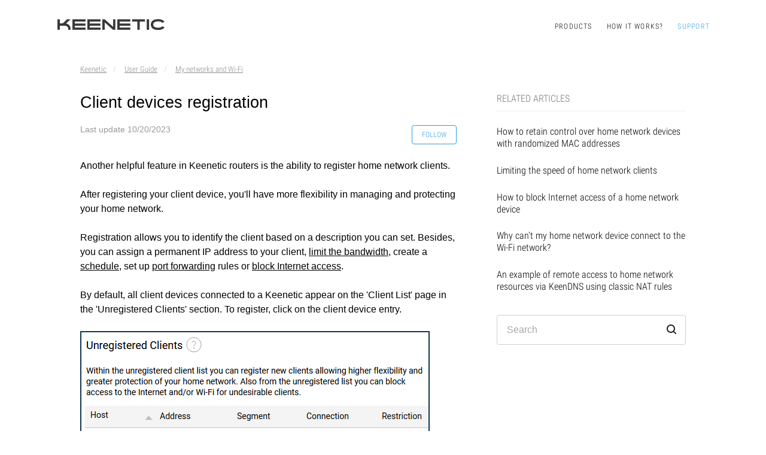

--- FILE ---
content_type: text/html; charset=utf-8
request_url: https://help.keenetic.com/hc/en-us/articles/360000394159-Client-devices-registration
body_size: 7157
content:
<!DOCTYPE html>
<html dir="ltr" lang="en-US">
<head>
  <meta charset="utf-8" />
  <!-- v26863 -->


  <title>Client devices registration &ndash; Keenetic</title>

  <meta name="csrf-param" content="authenticity_token">
<meta name="csrf-token" content="hc:meta:server:WsVRKsi1g10mRInV8oPGXtQ7U7Evn4KJawWhnpuFFBPAajg42VI9tKgWCoeIC_6FIsDS9nAIXW_mEId-_KTT_Q">

  <meta name="description" content="Another helpful feature in Keenetic routers is the ability to register home network clients. After registering your client device, you'll..." /><meta property="og:image" content="https://help.keenetic.com/hc/theming_assets/01HZPQV1DAT24H3RZR3G88QEXC" />
<meta property="og:type" content="website" />
<meta property="og:site_name" content="Keenetic" />
<meta property="og:title" content="Client devices registration" />
<meta property="og:description" content="Another helpful feature in Keenetic routers is the ability to register home network clients.
After registering your client device, you'll have more flexibility in managing and protecting your home ..." />
<meta property="og:url" content="https://help.keenetic.com/hc/en-us/articles/360000394159-Client-devices-registration" />
<link rel="canonical" href="https://help.keenetic.com/hc/en-us/articles/360000394159-Client-devices-registration">
<link rel="alternate" hreflang="en-us" href="https://help.keenetic.com/hc/en-us/articles/360000394159-Client-devices-registration">
<link rel="alternate" hreflang="ru" href="https://help.keenetic.com/hc/ru/articles/360000394159-%D0%A0%D0%B5%D0%B3%D0%B8%D1%81%D1%82%D1%80%D0%B0%D1%86%D0%B8%D1%8F-%D1%83%D1%81%D1%82%D1%80%D0%BE%D0%B9%D1%81%D1%82%D0%B2-%D0%B2-%D0%B4%D0%BE%D0%BC%D0%B0%D1%88%D0%BD%D0%B5%D0%B9-%D1%81%D0%B5%D1%82%D0%B8">
<link rel="alternate" hreflang="tr" href="https://help.keenetic.com/hc/tr/articles/360000394159-Ba%C4%9Fl%C4%B1-cihazlar%C4%B1-kaydetme">
<link rel="alternate" hreflang="uk" href="https://help.keenetic.com/hc/uk/articles/360000394159-%D0%A0%D0%B5%D1%94%D1%81%D1%82%D1%80%D0%B0%D1%86%D1%96%D1%8F-%D0%BF%D1%80%D0%B8%D1%81%D1%82%D1%80%D0%BE%D1%97%D0%B2-%D0%B4%D0%BE%D0%BC%D0%B0%D1%88%D0%BD%D1%8C%D0%BE%D1%97-%D0%BC%D0%B5%D1%80%D0%B5%D0%B6%D1%96">
<link rel="alternate" hreflang="x-default" href="https://help.keenetic.com/hc/en-us/articles/360000394159-Client-devices-registration">

  <link rel="stylesheet" href="//static.zdassets.com/hc/assets/application-f34d73e002337ab267a13449ad9d7955.css" media="all" id="stylesheet" />
    <!-- Entypo pictograms by Daniel Bruce — www.entypo.com -->
    <link rel="stylesheet" href="//static.zdassets.com/hc/assets/theming_v1_support-e05586b61178dcde2a13a3d323525a18.css" media="all" />
  <link rel="stylesheet" type="text/css" href="/hc/theming_assets/1218364/1401625/style.css?digest=14336817299740">

  <link rel="icon" type="image/x-icon" href="/hc/theming_assets/01HZPQV1GYC2NKT63818HXJ05W">

    <script src="//static.zdassets.com/hc/assets/jquery-ed472032c65bb4295993684c673d706a.js"></script>
    <script async src="https://www.googletagmanager.com/gtag/js?id=G-7ZNNZXPJYJ"></script>
<script>
  window.dataLayer = window.dataLayer || [];
  function gtag(){dataLayer.push(arguments);}
  gtag('js', new Date());
  gtag('config', 'G-7ZNNZXPJYJ');
</script>


  <meta name="viewport" content="width=device-width, initial-scale=1.0" />
<link rel="stylesheet" href="https://fonts.googleapis.com/css?family=Open+Sans:400,400italic,600,600italic,700,700italic,300,300italic"  type="text/css" />
<link rel="stylesheet" href="//maxcdn.bootstrapcdn.com/font-awesome/4.6.3/css/font-awesome.min.css" />
  <script type="text/javascript" src="/hc/theming_assets/1218364/1401625/script.js?digest=14336817299740"></script>
</head>
<body class="">
  
  
  

  <div class="layout">
  <header>
    <div class="container">
        <div class="row">
            <div class="col-xs-12 col-sm-4 logo_and_language">
              
              
              
              <a class="logo" href="https://keenetic.com/en"></a>
              
              
              
              
            </div>
          
            <div class="col-xs-12 col-sm-8 hidden-xs">
                <ul class="top_menu">

                    <li>
                     
                     <a href="https://keenetic.com/en/products">
                      Products</a>
                     
                     
                     
                  </li>
                  
                     
                  
                  <li><a href="https://keenetic.com/en/how-it-works">How It Works?</a></li>
                     
                     
                  
                    <li class="active">
                     
                     <a href="/hc/en-us">
                      Support</a>
                     
                     
                     
                  </li>

              </ul>
          
          </div>
           <!--div class="col-xs-12 col-sm-3 hidden-xs">
             <ul class="login_block">
             
              <li class="login_block__login">  <a class="login" data-auth-action="signin" role="button" rel="nofollow" title="Opens a dialog" href="https://keenetic.zendesk.com/access?brand_id=1401625&amp;return_to=https%3A%2F%2Fhelp.keenetic.com%2Fhc%2Fen-us%2Farticles%2F360000394159-Client-devices-registration&amp;locale=en-us">Sign in</a>
</li>
               </ul>
          </div-->
        </div>
    </div>
    <a class="icon_menu"></a>
    <div class="mobile_menu">
        <ul class="top_menu">
          

          			<li>
                     
                     <a href="https://keenetic.com/en/products">
                      Products</a>
                     
                     
                     
  	        		</li>
          
            <li  class="active"><a href="/" target="_blank">
              
              
              Support
              
              
              </a></li>
            <li>
                              		
              										
                              				<a href="https://keenetic.com/en/shops">Where to buy</a>
                                   
																	
  																	
																</li>
        </ul>
        <ul class="bottom_menu">
          
          <li>
                              		
               										
                              				<a href="https://keenetic.com/en/company">Company</a>
                                   
																	
               										
																</li>
                              
                              <li>
                              		
                                   
                              				<a href="https://keenetic.com/en/legal">Legal Information</a>
                                   
																	
                                   
																</li>
        </ul>
    </div>
<script>
try{
$('#user-menu').find("[href*='\/profiles\/']").remove();
$('<a role="menuitem" href="https://account.keenetic.com/auth/realms/users/account" target="_blank">Keenetic Account</a>').insertBefore('.my-activities');
}catch(e){}
</script>     
</header>
  
  <div class="container old">

  <main role="main">
    <div class="row clearfix">
  <div class="column column--sm-8">
    <div class="breadcrumbs-wrapper">
      <ol class="breadcrumbs">
  
    <li title="Keenetic">
      
        <a href="/hc/en-us">Keenetic</a>
      
    </li>
  
    <li title="User Guide">
      
        <a href="/hc/en-us/categories/360000117100-User-Guide">User Guide</a>
      
    </li>
  
    <li title="My networks and Wi-Fi">
      
        <a href="/hc/en-us/sections/360000158319-My-networks-and-Wi-Fi">My networks and Wi-Fi</a>
      
    </li>
  
</ol>

    </div>
  </div>
</div>

<div class="row clearfix">
  <div class="column column--sm-8">
    <article class="article clearfix" itemscope itemtype="http://schema.org/Article">
      <div class="article-header">
        <h1 class="article__title" itemprop="name">
          
          Client devices registration
        </h1>
        
        <div class="article-meta">
          <div class="article-meta__col article-meta__col--main">
            <div class="entry-info ">
              <div class="entry-info__avatar">
                <!--<div class="avatar ">
                  <img class="user-avatar user-avatar--default" src="https://help.keenetic.com/system/photos/360129418640/MST_9675_-_Kopya.jpg" alt="Avatar">
                </div>-->
              </div>
              <div class="entry-info__content">
                <!--<b class="author">
                  
                    Fatih K
                  
                </b>-->
                <div class="meta"> Last update <time datetime="2023-10-20T07:43:38Z" title="2023-10-20T07:43:38Z" data-format="L" data-datetime="calendar">October 20, 2023 07:43</time></div>
              </div>
            </div>
          </div>
          <div class="article-meta__col article-meta__col--button">
            <a class="article-subscribe" title="Opens a sign-in dialog" rel="nofollow" role="button" data-auth-action="signin" aria-selected="false" href="/hc/en-us/articles/360000394159-Client-devices-registration/subscription.html">Follow</a>
          </div>
        </div>
      </div>
      <div class="article-body markdown" itemprop="articleBody">
        
        
        <p>Another helpful feature in Keenetic routers is the ability to register home network clients.</p>
<p>After registering your client device, you'll have more flexibility in managing and protecting your home network.</p>
<p>Registration allows you to identify the client based on a description you can set. Besides, you can assign a permanent IP address to your client, <a href="https://help.keenetic.com/hc/en-us/articles/360000485100" target="_blank" rel="noopener">limit the bandwidth</a>, create a <a href="https://help.keenetic.com/hc/en-us/articles/360000504640" target="_blank" rel="noopener">schedule</a>, set up <a href="https://help.keenetic.com/hc/en-us/articles/360000360760" target="_blank" rel="noopener">port forwarding</a> rules or <a href="https://help.keenetic.com/hc/en-us/articles/360003632439" target="_self">block Internet access</a>.</p>
<p>By default, all client devices connected to a Keenetic appear on the 'Client List' page in the 'Unregistered Clients' section. To register, click on the client device entry.</p>
<p><img src="/hc/article_attachments/10923299941532" alt="list-01-en.png" /></p>
<p>A window shown below will appear. Use the 'Host name' field to change the network client's name (for your convenience) or leave it unchanged. Click 'Register' to register this client.</p>
<p><img src="/hc/article_attachments/360001410699" alt="list-02-en.png" /></p>
<p>After that device will appear in the 'Registered Clients' list.</p>
<p><img src="/hc/article_attachments/10923283422364" alt="list-03-en.png" /></p>
<p>By clicking on the registered client, you will see a window with its settings. Here, you can specify a connection policy (for example, <a href="https://help.keenetic.com/hc/en-us/articles/360003632439" target="_self">block Internet access</a>), set up a <a href="https://help.keenetic.com/hc/en-us/articles/360000504640" target="_blank" rel="noopener">work schedule</a> or <a href="https://help.keenetic.com/hc/en-us/articles/360000485100" target="_blank" rel="noopener">bandwidth limitation</a>, assign a permanent IP address to your client, add a <a href="https://help.keenetic.com/hc/en-us/articles/360000360760" target="_blank" rel="noopener">port forwarding</a> rule, and check additional connection info.</p>
<p><img src="/hc/article_attachments/360001307500" alt="list-04-en.png" /></p>
<p>Enable the appropriate option and specify the necessary bandwidth using kbit/s or Mbit/s to limit the bandwidth.</p>
<p>NOTE: <strong>Important! </strong>The bandwidth limit you set will be applied both for incoming and outgoing traffic.</p>
<p>If necessary, you can use bandwidth limitations based on a schedule.&nbsp;</p>
<p>Detailed information about bandwidth limitation settings can be found in the article: <a href="https://help.keenetic.com/hc/en-us/articles/360000485100" target="_blank" rel="noopener noreferrer">Limiting the speed of home network clients</a>.</p>
<p>If you want the device to receive a permanent IP address from the router each time it is turned on, enable this option and specify the IP address.</p>
<p><img src="/hc/article_attachments/360001410719" alt="list-05-en.png" /></p>
<p>TIP:<strong> Note:</strong> If your Keenetic router constantly loses the registration of the mobile device or you see the same device as a new one every time it connects to the router, it is usually because of the function on the mobile device, which automatically changes the <a href="https://en.wikipedia.org/wiki/MAC_address" target="_blank" rel="noopener">МАС address</a> of the Wi-Fi device every time it connects to a wireless network. You can find more information in the article '<a href="https://help.keenetic.com/hc/en-us/articles/360015816199" target="_self">A mobile device loses its registration?</a>'.<br /><br />In modern operating systems (starting with iOS 14, Android 10, and Windows 10), some client devices have a feature called 'Private address', 'Use randomized MAC address' or 'MAC Randomization'. This feature can be used when connecting to your home network to bypass parental control and other restrictions set by the router owner. For details, see '<a href="https://help.keenetic.com/hc/en-us/articles/360016805019" target="_self">How to retain control over home network devices with randomized MAC addresses</a>'.</p>
      </div>
    </article>
    
 

    <footer class="article-footer clearfix">
      
        <div class="article-vote">
          <span class="article-vote-question">Was this article helpful?</span>
          <div class="article-vote-controls">
            <a class="fa fa-thumbs-up article-vote-controls__item article-vote-controls__item--up" data-helper="vote" data-item="article" data-type="up" data-id="360000394159" data-upvote-count="128" data-vote-count="156" data-vote-sum="100" data-vote-url="/hc/en-us/articles/360000394159/vote" data-value="null" data-label="128 out of 156 found this helpful" data-selected-class="article-vote-controls__item--voted" aria-selected="false" role="button" rel="nofollow" title="Yes" href="#"></a>
            <a class="fa fa-thumbs-down article-vote-controls__item article-vote-controls__item--down" data-helper="vote" data-item="article" data-type="down" data-id="360000394159" data-upvote-count="128" data-vote-count="156" data-vote-sum="100" data-vote-url="/hc/en-us/articles/360000394159/vote" data-value="null" data-label="128 out of 156 found this helpful" data-selected-class="article-vote-controls__item--voted" aria-selected="false" role="button" rel="nofollow" title="No" href="#"></a>
          </div>
          <p class="comments__callout" style="font-size:12px">
            <span class="article-vote-label" data-helper="vote" data-item="article" data-type="label" data-id="360000394159" data-upvote-count="128" data-vote-count="156" data-vote-sum="100" data-vote-url="/hc/en-us/articles/360000394159/vote" data-value="null" data-label="128 out of 156 found this helpful">128 out of 156 found this helpful</span>
          </p>
        </div>
      
    </footer>
  
    <!--
    <div class="article-more-questions" id="wanttoknowmore">
      Have more questions? <a href="/hc/en-us/requests/new">Submit a request</a>
    </div>
    -->
  </div>

  
  <aside class="column column--sm-4 article-sidebar sidebar-column">
    
  <section class="related-articles">
    
      <h3 class="related-articles-title">Related articles</h3>
    
    <ul>
      
        <li>
          <a href="/hc/en-us/related/click?data=[base64]%3D%3D--b6ab9d7e11f9747c81e79ff50000102534731741" rel="nofollow">How to retain control over home network devices with randomized MAC addresses</a>
        </li>
      
        <li>
          <a href="/hc/en-us/related/click?data=[base64]%3D--50e81c10ae5cd50ec42714478e485dfbe9d2dd4e" rel="nofollow">Limiting the speed of home network clients</a>
        </li>
      
        <li>
          <a href="/hc/en-us/related/click?data=[base64]%3D%3D--42a4eeda4f1bd82a0a128e4cde6cb63d03902d54" rel="nofollow">How to block Internet access of a home network device</a>
        </li>
      
        <li>
          <a href="/hc/en-us/related/click?data=[base64]%3D%3D--77078ae1b220cadbc73467ddfb2c2377d2b419a0" rel="nofollow">Why can&#39;t my home network device connect to the Wi-Fi network?</a>
        </li>
      
        <li>
          <a href="/hc/en-us/related/click?data=BAh7CjobZGVzdGluYXRpb25fYXJ0aWNsZV9pZGwrCJJZn%2FMBBDoYcmVmZXJyZXJfYXJ0aWNsZV9pZGwrCK8TstFTADoLbG9jYWxlSSIKZW4tdXMGOgZFVDoIdXJsSSJ%2FL2hjL2VuLXVzL2FydGljbGVzLzQ0MDY0Mjg3ODUwNDItQW4tZXhhbXBsZS1vZi1yZW1vdGUtYWNjZXNzLXRvLWhvbWUtbmV0d29yay1yZXNvdXJjZXMtdmlhLUtlZW5ETlMtdXNpbmctY2xhc3NpYy1OQVQtcnVsZXMGOwhUOglyYW5raQo%3D--6b66054cad39c55cdae4979fc210a38c6801d0f1" rel="nofollow">An example of remote access to home network resources via KeenDNS using classic NAT rules </a>
        </li>
      
    </ul>
  </section>


    <div class="search-box search-box--small">
     <form role="search" class="search" data-search="" action="/hc/en-us/search" accept-charset="UTF-8" method="get"><input type="hidden" name="utf8" value="&#x2713;" autocomplete="off" /><input type="search" name="query" id="query" placeholder="Search" aria-label="Search" />
<input type="submit" name="commit" value="Search" /></form>
    </div>
  </aside>
  
  
</div>
  </main>

  </div>
</div><!-- /.layout -->
<a href="#" data-scroll-to-top class="scroll-to-top scroll-to-top--fixed fa fa-angle-up"></a>

<footer class="section fp-auto-height" id="section-footer" data-anchor="footer">
        <div class="container">
            
          <div class="row">
              <div class="col-xs-12 col-sm-3 col-sm-push-8" id="formsubscribe">
               
              </div>
                <div class="col-xs-10 col-sm-3 col-sm-pull-3 copyright">
                  <p>&copy; Keenetic Limited 2010&mdash;2024<br>
          </p>
                </div>
                <div class="hidden-xs col-sm-5 col-sm-pull-3">
                    <div class="row">
                        <div class="col-xs-4">
                            <ul class="bottom_menu">
                              <li>
                              		
                                   
                              				<a href="https://keenetic.com/en/products">Products</a>
                                   
																	
                                   
																</li>

                               
                              
                              <li><a href="https://keenetic.com/en/how-it-works">How It Works?</a></li>
                              
					                     
                                
                            </ul>
                        </div>
                        <div class="col-xs-4">
                            <ul class="bottom_menu">
                             
                              <li>
                              		
                                   
                              				<a href="https://keenetic.com/en/shops">Where to buy</a>
                                   
																	
																	
                              </li>
                              <li>
                              		
                                  
                              				<a href="/hc/en-us/">Support</a>
                                   
																	
                                  
                              </li>
                                
                            </ul>
                        </div>
                        <div class="col-xs-4">
                            <ul class="bottom_menu">
                              <li>
                              		
                                   
                              				<a href="https://keenetic.com/en/company">Company</a>
                                   
																	
                                   
                              </li>
                              
                              <li>
                              		
                                   
                              				<a href="https://keenetic.com/en/legal">Legal Information</a>
                                   
																	
                                   
                              </li>
                              <li>
                              				<a href="https://account.keenetic.com">Keenetic Account</a>
																</li>
                            </ul>
                        </div>
                    </div>
                </div>
                <div class="col-xs-2 col-sm-1 text-right">
                </div>
            </div>
        </div>
    </footer>


  <!-- / -->

  
  <script src="//static.zdassets.com/hc/assets/en-us.bbb3d4d87d0b571a9a1b.js"></script>
  

  <script type="text/javascript">
  /*

    Greetings sourcecode lurker!

    This is for internal Zendesk and legacy usage,
    we don't support or guarantee any of these values
    so please don't build stuff on top of them.

  */

  HelpCenter = {};
  HelpCenter.account = {"subdomain":"keenetic","environment":"production","name":"Keenetic"};
  HelpCenter.user = {"identifier":"da39a3ee5e6b4b0d3255bfef95601890afd80709","email":null,"name":"","role":"anonymous","avatar_url":"https://assets.zendesk.com/hc/assets/default_avatar.png","is_admin":false,"organizations":[],"groups":[]};
  HelpCenter.internal = {"asset_url":"//static.zdassets.com/hc/assets/","web_widget_asset_composer_url":"https://static.zdassets.com/ekr/snippet.js","current_session":{"locale":"en-us","csrf_token":"hc:hcobject:server:YuLTjQXHW0GA3542DZI_yg1Db8IZGCnba_RJjCZCI834TbqfFCDlqA6NHWR3GgcR-7juhUaP9j3m4W9sQWPkIw","shared_csrf_token":null},"usage_tracking":{"event":"article_viewed","data":"[base64]","url":"https://help.keenetic.com/hc/activity"},"current_record_id":"360000394159","current_record_url":"/hc/en-us/articles/360000394159-Client-devices-registration","current_record_title":"Client devices registration","current_text_direction":"ltr","current_brand_id":1401625,"current_brand_name":"Keenetic","current_brand_url":"https://keenetic.zendesk.com","current_brand_active":true,"current_path":"/hc/en-us/articles/360000394159-Client-devices-registration","show_autocomplete_breadcrumbs":true,"user_info_changing_enabled":false,"has_user_profiles_enabled":false,"has_end_user_attachments":true,"user_aliases_enabled":false,"has_anonymous_kb_voting":true,"has_multi_language_help_center":true,"show_at_mentions":false,"embeddables_config":{"embeddables_web_widget":false,"embeddables_help_center_auth_enabled":false,"embeddables_connect_ipms":false},"answer_bot_subdomain":"static","gather_plan_state":"subscribed","has_article_verification":false,"has_gather":true,"has_ckeditor":false,"has_community_enabled":false,"has_community_badges":false,"has_community_post_content_tagging":false,"has_gather_content_tags":false,"has_guide_content_tags":true,"has_user_segments":true,"has_answer_bot_web_form_enabled":false,"has_garden_modals":false,"theming_cookie_key":"hc-da39a3ee5e6b4b0d3255bfef95601890afd80709-2-preview","is_preview":false,"has_search_settings_in_plan":true,"theming_api_version":1,"theming_settings":{"color_1":"#0072ef","color_2":"#ffffff","color_3":"#333333","color_4":"#0072ef","color_5":"#ffffff","font_1":"-apple-system, BlinkMacSystemFont, 'Segoe UI', Helvetica, Arial, sans-serif","font_2":"-apple-system, BlinkMacSystemFont, 'Segoe UI', Helvetica, Arial, sans-serif","logo":"/hc/theming_assets/01HZPQV1DAT24H3RZR3G88QEXC","favicon":"/hc/theming_assets/01HZPQV1GYC2NKT63818HXJ05W","homepage_background_image":"/hc/theming_assets/01HZPQV1QQ1W4EJNV25NF5KHN0","community_background_image":"/hc/theming_assets/01HZPQV1XWEDKZRP8AS3Y69EM1","community_image":"/hc/theming_assets/01HZPQV226TX1P76862H90PTZ3"},"has_pci_credit_card_custom_field":false,"help_center_restricted":false,"is_assuming_someone_else":false,"flash_messages":[],"user_photo_editing_enabled":true,"user_preferred_locale":"en-us","base_locale":"en-us","login_url":"https://keenetic.zendesk.com/access?brand_id=1401625\u0026return_to=https%3A%2F%2Fhelp.keenetic.com%2Fhc%2Fen-us%2Farticles%2F360000394159-Client-devices-registration","has_alternate_templates":false,"has_custom_statuses_enabled":true,"has_hc_generative_answers_setting_enabled":true,"has_generative_search_with_zgpt_enabled":false,"has_suggested_initial_questions_enabled":false,"has_guide_service_catalog":false,"has_service_catalog_search_poc":false,"has_service_catalog_itam":false,"has_csat_reverse_2_scale_in_mobile":false,"has_knowledge_navigation":false,"has_unified_navigation":false,"has_unified_navigation_eap_access":false,"has_csat_bet365_branding":false,"version":"v26863","dev_mode":false};
</script>

  
  <script src="//static.zdassets.com/hc/assets/moment-3b62525bdab669b7b17d1a9d8b5d46b4.js"></script>
  <script src="//static.zdassets.com/hc/assets/hc_enduser-d7240b6eea31e24cbd47b3b04ab3c4c3.js"></script>
  
  
</body>
</html>

--- FILE ---
content_type: text/javascript; charset=utf-8
request_url: https://help.keenetic.com/hc/theming_assets/1218364/1401625/script.js?digest=14336817299740
body_size: 2585
content:
/* Modernizr 2.8.3 (Custom Build) | MIT & BSD
 * Build: http://modernizr.com/download/#-csstransforms-csstransforms3d-cssclasses-teststyles-testprop-testallprops-prefixes-domprefixes
 */
;window.Modernizr=function(a,b,c){function z(a){j.cssText=a}function A(a,b){return z(m.join(a+";")+(b||""))}function B(a,b){return typeof a===b}function C(a,b){return!!~(""+a).indexOf(b)}function D(a,b){for(var d in a){var e=a[d];if(!C(e,"-")&&j[e]!==c)return b=="pfx"?e:!0}return!1}function E(a,b,d){for(var e in a){var f=b[a[e]];if(f!==c)return d===!1?a[e]:B(f,"function")?f.bind(d||b):f}return!1}function F(a,b,c){var d=a.charAt(0).toUpperCase()+a.slice(1),e=(a+" "+o.join(d+" ")+d).split(" ");return B(b,"string")||B(b,"undefined")?D(e,b):(e=(a+" "+p.join(d+" ")+d).split(" "),E(e,b,c))}var d="2.8.3",e={},f=!0,g=b.documentElement,h="modernizr",i=b.createElement(h),j=i.style,k,l={}.toString,m=" -webkit- -moz- -o- -ms- ".split(" "),n="Webkit Moz O ms",o=n.split(" "),p=n.toLowerCase().split(" "),q={},r={},s={},t=[],u=t.slice,v,w=function(a,c,d,e){var f,i,j,k,l=b.createElement("div"),m=b.body,n=m||b.createElement("body");if(parseInt(d,10))while(d--)j=b.createElement("div"),j.id=e?e[d]:h+(d+1),l.appendChild(j);return f=["&#173;",'<style id="s',h,'">',a,"</style>"].join(""),l.id=h,(m?l:n).innerHTML+=f,n.appendChild(l),m||(n.style.background="",n.style.overflow="hidden",k=g.style.overflow,g.style.overflow="hidden",g.appendChild(n)),i=c(l,a),m?l.parentNode.removeChild(l):(n.parentNode.removeChild(n),g.style.overflow=k),!!i},x={}.hasOwnProperty,y;!B(x,"undefined")&&!B(x.call,"undefined")?y=function(a,b){return x.call(a,b)}:y=function(a,b){return b in a&&B(a.constructor.prototype[b],"undefined")},Function.prototype.bind||(Function.prototype.bind=function(b){var c=this;if(typeof c!="function")throw new TypeError;var d=u.call(arguments,1),e=function(){if(this instanceof e){var a=function(){};a.prototype=c.prototype;var f=new a,g=c.apply(f,d.concat(u.call(arguments)));return Object(g)===g?g:f}return c.apply(b,d.concat(u.call(arguments)))};return e}),q.csstransforms=function(){return!!F("transform")},q.csstransforms3d=function(){var a=!!F("perspective");return a&&"webkitPerspective"in g.style&&w("@media (transform-3d),(-webkit-transform-3d){#modernizr{left:9px;position:absolute;height:3px;}}",function(b,c){a=b.offsetLeft===9&&b.offsetHeight===3}),a};for(var G in q)y(q,G)&&(v=G.toLowerCase(),e[v]=q[G](),t.push((e[v]?"":"no-")+v));return e.addTest=function(a,b){if(typeof a=="object")for(var d in a)y(a,d)&&e.addTest(d,a[d]);else{a=a.toLowerCase();if(e[a]!==c)return e;b=typeof b=="function"?b():b,typeof f!="undefined"&&f&&(g.className+=" "+(b?"":"no-")+a),e[a]=b}return e},z(""),i=k=null,e._version=d,e._prefixes=m,e._domPrefixes=p,e._cssomPrefixes=o,e.testProp=function(a){return D([a])},e.testAllProps=F,e.testStyles=w,g.className=g.className.replace(/(^|\s)no-js(\s|$)/,"$1$2")+(f?" js "+t.join(" "):""),e}(this,this.document);

$(function() {

  var $window      = $(window);
  var $scrollToTop = $('[data-scroll-to-top]');
  var $topbar      = $('[data-topbar]');
  var $main        = $('main');

  var topbarHeight = parseInt(($topbar).height());
  var activeClass  = 'is-active';

  $scrollToTop.click(function(){
    $("html, body").animate({ scrollTop: 0}, 1000);
    return false;
  });

  var bindEffects  = function() {
    var scrolled = $window.scrollTop();
    if (scrolled > topbarHeight) {
      $scrollToTop.addClass(activeClass);
    } else {
      $scrollToTop.removeClass(activeClass);
    }
  };

  $('[data-toggle-menu]').click(function(e){
    $(this).toggleClass(activeClass);
    $('[data-menu]').toggleClass(activeClass);
  });

  // Social share popups
  $(".share a").click(function(e) {
    e.preventDefault();
    window.open(this.href, "", "height = 500, width = 500");
  });

  // Toggle the share dropdown in communities
  $(".share-label").on("click", function(e) {
    e.stopPropagation();
    var isSelected = this.getAttribute("aria-selected") == "true";
    this.setAttribute("aria-selected", !isSelected);
    $(".share-label").not(this).attr("aria-selected", "false");
  });

  $(document).on('click', function() {
    $('.share-label').attr('aria-selected', 'false');
  });

  // Submit requests filter form in the request list page
  $("#request-status-select, #request-organization-select")
    .on("change", function() {
      search();
    });

  // Submit requests filter form in the request list page
  $("#quick-search").on("keypress", function(e) {
    if (e.which === 13) {
      search();
    }
  });

  function search() {
    window.location.search = $.param({
      query: $("#quick-search").val(),
      status: $("#request-status-select").val(),
      organization_id: $("#request-organization-select").val()
    });
  }

  // Submit organization form in the request page
  $("#request-organization select").on("change", function() {
    this.form.submit();
  });
  
  
  // From catzwolf

  /* header */
  $('header .lang_selected').click(function () {
      $('header .lang_list').fadeIn(400);
  });
  $('header .lang_list li a').click(function () {
      var current_language = $('header .lang_selected').text();
      var new_language = $(this).text();

      if (new_language != current_language) {
          $('header .lang_selected').text(new_language);
      }
      $('header .lang_list').fadeOut(400);
  });
  $(document).click(function (e) {
      var elem = $('header .language');
      if (e.target != elem[0] && !elem.has(e.target).length) {
          $('header .lang_list').fadeOut(400);
      }
  });
  

  $('.icon_menu').click(function () {
      $(this).toggleClass('expanded');
      $('.mobile_menu').slideToggle(500);
      $('header').toggleClass('show_menu');
  });

  if ($('.inner_menu').length) {
      var sticky = new Waypoint.Sticky({
          element: $('#menu_special')
      });
      $('.inner_menu ul').onePageNav({
          currentClass: 'active',
          filter: ':not(.external)'
      });
  }
  if ($('.inner_nav').length) {
      /*var sticky = new Waypoint.Sticky({
       element: $('.inner_nav')
       });*/
      $('.inner_nav ul').onePageNav({
          currentClass: 'active'
      });
  }

  function headerScrollTop() {
      if ($(window).scrollTop() < 20) {
          $('header').removeClass('isnottop');
      }
      else {
          $('header').addClass('isnottop');
      }
  }
  headerScrollTop();
  $(window).scroll(function () {
      headerScrollTop();
  });


  //Подписка var language_code set in ducument head template
  
  $("#subscribe").blur(function (e) {
    e.preventDefault();
    var r = /^[^\s@]+@[^\s@]+\.[^\s@]+$/;
    // /^\w+@\w+\.\w{2,4}$/i;

    if (!r.test(this.value)) {
        this.className = 'input status_error';
    }
    else {
        this.className = 'input status_correct';
    }
    if (this.value == '') {
        this.className = 'input';
    }
});
$("#subscribe").keyup(function (e) {
    e.preventDefault();

    var r = /^[^\s@]+@[^\s@]+\.[^\s@]+$/;
    // /^\w+@\w+\.\w{2,4}$/i;
    if (!r.test(this.value)) {
        this.className = 'input status_error';
    }
    else {
        this.className = 'input status_correct';
    }
    if (this.value == '') {
        this.className = 'input';
    }

    if (e.which === 13 && this.className == 'input status_correct') {

        $.ajax({
            method: "POST",
            url: "https://keenetic.com/api/subscribe",
          xhrFields: {
           withCredentials: true
         },
            //$("input:checked").val();selectedItems
            data: {
                "lang": window.language_code,
                "email": this.value
            },
            success: function (response) {
								//CORS need
                
            },
          complete: function(){
          	alert(window.alert_subscribe);
            $("#subscribe")[0].value = '';
          }
        });
    }
});

$('#formsubscribe').submit(function (e) {
    return false;
});
  
$("p:contains('TIP: ')").each(function() {
  $(this).addClass('tip');
  $(this).html($(this).html().replace('TIP: ', ''));
});
$("p:contains('CLI: ')").each(function() {
  $(this).addClass('cli');
  $(this).html($(this).html().replace('CLI: ', ''));
});
$("p:contains('NOTE: ')").each(function() {
  $(this).addClass('note');
  $(this).html($(this).html().replace('NOTE: ', ''));
});

$("div:contains('TIP: ')").each(function() {
  $(this).addClass('tip');
  $(this).html($(this).html().replace('TIP: ', ''));
});
$("div:contains('CLI: ')").each(function() {
  $(this).addClass('cli');
  $(this).html($(this).html().replace('CLI: ', ''));
});
$("div:contains('NOTE: ')").each(function() {
  $(this).addClass('note');
  $(this).html($(this).html().replace('NOTE: ', ''));
});

  
});

